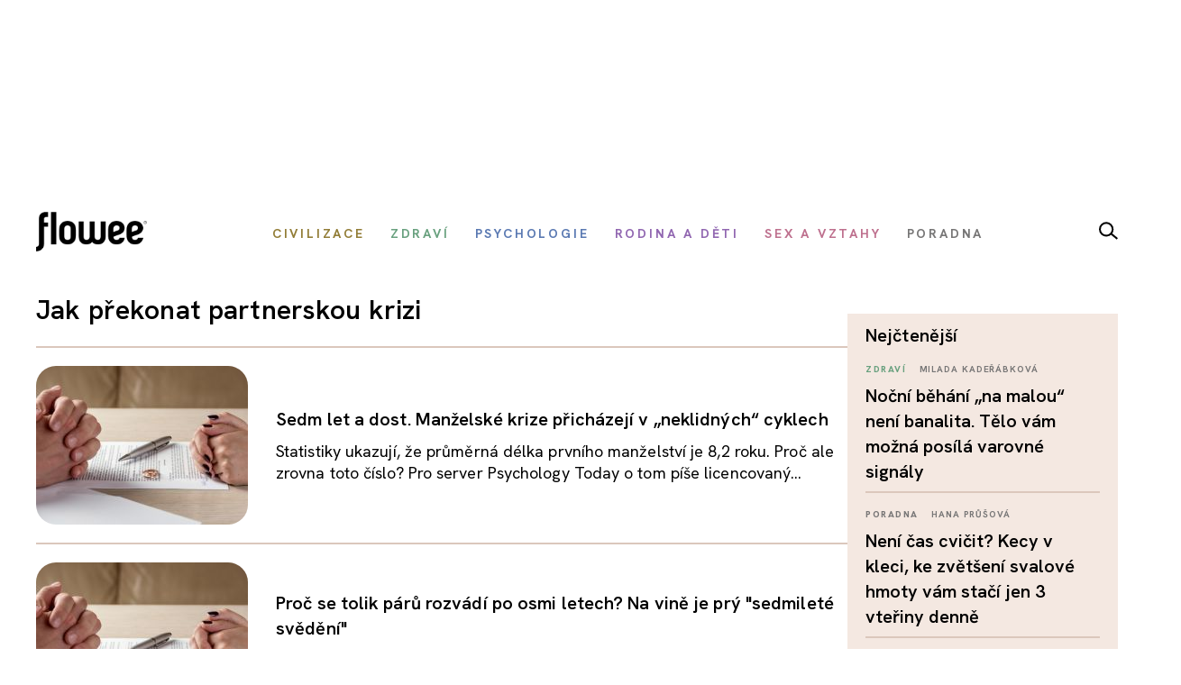

--- FILE ---
content_type: text/html; charset=utf-8
request_url: https://www.flowee.cz/stitky/jak-prekonat-partnerskou-krizi
body_size: 10680
content:
<!DOCTYPE html>
<html xmlns="http://www.w3.org/1999/xhtml" xmlns:og="http://ogp.me/ns#" xmlns:fb="https://www.facebook.com/2008/fbml" xml:lang="cs-cz" lang="cs-cz" dir="ltr">
<head>
<link rel="preconnect" href="https://fonts.googleapis.com">
<link rel="preconnect" href="https://fonts.gstatic.com" crossorigin>
<link href="https://fonts.googleapis.com/css2?family=Hanken+Grotesk:ital,wght@0,100..900;1,100..900&display=swap" rel="stylesheet">


<script async src="//pagead2.googlesyndication.com/pagead/js/adsbygoogle.js"></script>

<script>

  (adsbygoogle = window.adsbygoogle || []).push({

    google_ad_client: "ca-pub-2003961030063854",

    enable_page_level_ads: true

  });

</script>

		<!-- Google Tag Manager -->
    <script>(function(w,d,s,l,i){w[l]=w[l]||[];w[l].push({'gtm.start':
    new Date().getTime(),event:'gtm.js'});var f=d.getElementsByTagName(s)[0],
    j=d.createElement(s),dl=l!='dataLayer'?'&l='+l:'';j.async=true;j.src=
    'https://www.googletagmanager.com/gtm.js?id='+i+dl;f.parentNode.insertBefore(j,f);
    })(window,document,'script','dataLayer','GTM-55F4M5M');</script>
    <!-- End Google Tag Manager -->

    <!-- Google tag (gtag.js) -->
<script async src="https://www.googletagmanager.com/gtag/js?id=G-BZ6FMPN3VW"></script>
<script>
  window.dataLayer = window.dataLayer || [];
  function gtag(){dataLayer.push(arguments);}
  gtag('js', new Date());

  gtag('config', 'G-BZ6FMPN3VW');
</script>
        
    	  <script src="https://ssp.seznam.cz/static/js/ssp.js"></script>
	<!-- head -->
	<base href="https://www.flowee.cz/stitky/jak-prekonat-partnerskou-krizi" />
	<meta http-equiv="content-type" content="text/html; charset=utf-8" />
	<meta http-equiv="X-UA-Compatible" content="IE=edge" />
	<meta property="og:type" content="website" />
	<meta property="og:title" content="Flowee" />
	<meta property="og:image" content="https://www.flowee.cz/images/system/opengraph.jpg" />
	<meta property="og:image:type" content="image/jpeg" />
	<meta property="og:image:width" content="800" />
	<meta property="og:image:height" content="640" />
	<meta property="og:description" content="Inteligentní magazín o zdraví, psychologii, výživě, životním stylu a vztazích. Bez dogmat, s nadhledem – pro ty, co chtějí fungovat a žít naplno." />
	<meta property="og:url" content="https://www.flowee.cz/stitky/jak-prekonat-partnerskou-krizi" />
	<meta property="og:site_name" content="Flowee" />
	<meta property="og:locale" content="cs_CZ" />
	<meta property="fb:app_id" content="406916706319045" />
	<meta name="twitter:card" content="summary_large_image" />
	<meta name="twitter:type" content="summary_large_image" />
	<meta name="twitter:title" content="Flowee" />
	<meta name="twitter:image" content="https://www.flowee.cz/images/system/opengraph.jpg" />
	<meta name="twitter:image:alt" content="Flowee" />
	<meta name="twitter:description" content="Inteligentní magazín o zdraví, psychologii, výživě, životním stylu a vztazích. Bez dogmat, s nadhledem – pro ty, co chtějí fungovat a žít naplno." />
	<meta name="twitter:site" content="@floweecz" />
	<meta name="twitter:creator" content="@floweecz" />
	<meta name="keywords" content="zdraví, psychologie, výživa, společnost, Flowee, duševní zdraví, vztahy, tělo, kritické myšlení, zdravý životní styl" />
	<meta name="rights" content="Copyright © Flowee s.r.o. Publikování nebo další šíření obsahu serveru je bez písemného souhlasu zakázáno." />
	<meta name="apple-mobile-web-app-title" content="Flowee" />
	<meta name="application-name" content="Flowee" />
	<meta name="msapplication-config" content="/templates/flowee/images/favicons/browserconfig.xml" />
	<meta name="viewport" content="width=device-width, initial-scale=1.0" />
	<meta name="description" content="Inteligentní magazín o zdraví, psychologii, výživě, životním stylu a vztazích. Bez dogmat, s nadhledem – pro ty, co chtějí fungovat a žít naplno." />
	<meta name="generator" content="Flowee" />
	<title>Jak překonat partnerskou krizi - Flowee</title>
	<link href="/stitky/jak-prekonat-partnerskou-krizi?format=feed&amp;type=rss" rel="alternate" type="application/rss+xml" title="RSS 2.0" />
	<link href="/stitky/jak-prekonat-partnerskou-krizi?format=feed&amp;type=atom" rel="alternate" type="application/atom+xml" title="Atom 1.0" />
	<link href="/templates/flowee/images/favicons/apple-touch-icon.png" rel="apple-touch-icon" sizes="180x180" />
	<link href="/templates/flowee/images/favicons/favicon-32x32.png" rel="icon" sizes="32x32" type="image/png" />
	<link href="/templates/flowee/images/favicons/favicon-16x16.png" rel="icon" sizes="16x16" type="image/png" />
	<link href="/templates/flowee/images/favicons/manifest.json" rel="manifest" crossorigin="use-credentials" />
	<link href="/templates/flowee/images/favicons/safari-pinned-tab.svg" rel="mask-icon" color="" />
	<link href="/templates/flowee/images/favicons/favicon.ico" rel="shortcut icon" />
	<link href="/media/jui/css/chosen.css?6136fd6a628c18bf5671fef93b24a5bc" rel="stylesheet" type="text/css" />
	<link href="/media/com_vpadvanceduser/css/icons.css?ver=1.6" rel="stylesheet" type="text/css" />
	<link href="/media/com_vpadvanceduser/css/general.css?ver=1.6" rel="stylesheet" type="text/css" />
	<link href="/templates/flowee/css/jui/icomoon.css?p4yfet" rel="stylesheet" type="text/css" />
	<link href="/media/com_finder/css/finder.css" rel="stylesheet" type="text/css" />
	<style type="text/css">
		.vp-profile-picture-cont,.vpau-avatar-image{width:90px;height:90px;}
@-ms-viewport {width: device-width;}
	</style>
	<script type="application/json" class="joomla-script-options new">{"joomla.jtext":{"PLG_SYSTEM_FLOWEE_AD":"Reklama"},"flowee_ads":{"script":"\/\/i.imedia.cz\/js\/im3light.js","Itemid":"313","baseUrl":"https:\/\/www.flowee.cz\/"}}</script>
	<script src="/media/jui/js/jquery.min.js?6136fd6a628c18bf5671fef93b24a5bc" type="text/javascript"></script>
	<script src="/media/jui/js/jquery-noconflict.js?6136fd6a628c18bf5671fef93b24a5bc" type="text/javascript"></script>
	<script src="/media/jui/js/jquery-migrate.min.js?6136fd6a628c18bf5671fef93b24a5bc" type="text/javascript"></script>
	<script src="/media/jui/js/chosen.jquery.min.js?6136fd6a628c18bf5671fef93b24a5bc" type="text/javascript"></script>
	<script src="/media/jui/js/bootstrap.min.js?6136fd6a628c18bf5671fef93b24a5bc" type="text/javascript"></script>
	<script src="/media/com_vpadvanceduser/js/social-buttons.min.js?ver=1.6" type="text/javascript"></script>
	<script src="/templates/flowee/js/jquery.touchSwipe.min.js?p4yfep" type="text/javascript"></script>
	<script src="/templates/flowee/js/template.js?symbel" type="text/javascript"></script>
	<script type="text/javascript">

	jQuery(function ($) {
		initChosen();
		$("body").on("subform-row-add", initChosen);

		function initChosen(event, container)
		{
			container = container || document;
			$(container).find("select").chosen({"disable_search_threshold":10,"search_contains":true,"allow_single_deselect":true,"placeholder_text_multiple":"Zadejte nebo vyberte n\u011bkter\u00e9 mo\u017enosti","placeholder_text_single":"Vyberte mo\u017enost","no_results_text":"Nejsou odpov\u00eddaj\u00edc\u00ed v\u00fdsledky"});
		}
	});
	
		var resetFilter = function() {
		document.getElementById('filter-search').value = '';
	}
jQuery(function($){ $(".hasTooltip").tooltip({"html": true,"container": "body"}); });	
				(function() {
						if ("-ms-user-select" in document.documentElement.style && navigator.userAgent.match(/IEMobile\/10\.0/)) {
								var msViewportStyle = document.createElement("style");
								msViewportStyle.appendChild(
										document.createTextNode("@-ms-viewport{width:auto !important}")
								);
								document.getElementsByTagName("head")[0].appendChild(msViewportStyle);
						}
				})();			
			
	jQuery(function ($) {
		initChosen();
		$("body").on("subform-row-add", initChosen);

		function initChosen(event, container)
		{
			container = container || document;
			$(container).find(".advancedSelect").chosen({"disable_search_threshold":10,"search_contains":true,"allow_single_deselect":true,"placeholder_text_multiple":"Zadejte nebo vyberte n\u011bkter\u00e9 mo\u017enosti","placeholder_text_single":"Vyberte mo\u017enost","no_results_text":"Nejsou odpov\u00eddaj\u00edc\u00ed v\u00fdsledky"});
		}
	});
	
jQuery(document).ready(function() {
	var value, searchword = jQuery('#mod-finder-searchword183');

		// Get the current value.
		value = searchword.val();

		// If the current value equals the default value, clear it.
		searchword.on('focus', function ()
		{
			var el = jQuery(this);

			if (el.val() === 'Vyhledat...')
			{
				el.val('');
			}
		});

		// If the current value is empty, set the previous value.
		searchword.on('blur', function ()
		{
			var el = jQuery(this);

			if (!el.val())
			{
				el.val(value);
			}
		});

		jQuery('#mod-finder-searchform183').on('submit', function (e)
		{
			e.stopPropagation();
			var advanced = jQuery('#mod-finder-advanced183');

			// Disable select boxes with no value selected.
			if (advanced.length)
			{
				advanced.find('select').each(function (index, el)
				{
					var el = jQuery(el);

					if (!el.val())
					{
						el.attr('disabled', 'disabled');
					}
				});
			}
		});});
	</script>
	<!-- Joomla Facebook Integration Begin -->
<script type='text/javascript'>
!function(f,b,e,v,n,t,s){if(f.fbq)return;n=f.fbq=function(){n.callMethod?
n.callMethod.apply(n,arguments):n.queue.push(arguments)};if(!f._fbq)f._fbq=n;
n.push=n;n.loaded=!0;n.version='2.0';n.queue=[];t=b.createElement(e);t.async=!0;
t.src=v;s=b.getElementsByTagName(e)[0];s.parentNode.insertBefore(t,s)}(window,
document,'script','https://connect.facebook.net/en_US/fbevents.js');
fbq('init', '2176555232604115', {}, {agent: 'pljoomla'});
fbq('track', 'PageView');
</script>
<noscript>
<img height="1" width="1" style="display:none" alt="fbpx"
src="https://www.facebook.com/tr?id=2176555232604115&ev=PageView&noscript=1"/>
</noscript>
<!-- DO NOT MODIFY -->
<!-- Joomla Facebook Integration end -->

	<!-- head end -->
	<script>
!function(f,b,e,v,n,t,s){if(f.fbq)return;n=f.fbq=function(){n.callMethod?
n.callMethod.apply(n,arguments):n.queue.push(arguments)};if(!f._fbq)f._fbq=n;
n.push=n;n.loaded=!0;n.version='2.0';n.queue=[];t=b.createElement(e);t.async=!0;
t.src=v;s=b.getElementsByTagName(e)[0];s.parentNode.insertBefore(t,s)}(window,
document,'script','https://connect.facebook.net/en_US/fbevents.js');
fbq('init', '2239783489372387', {
});
fbq('track', 'PageView');
</script>
<noscript><img height="1" width="1" style="display:none"
src="https://www.facebook.com/tr?id=2239783489372387&ev=PageView&noscript=1"
/></noscript>
	<!--[if lt IE 9]>
	<script src="/media/jui/js/html5.js"></script>
	<![endif]-->
    <script src="//d.seznam.cz/recass/js/sznrecommend-measure.min.js" data-webid="19"></script>
        
    
    <script src="https://h.seznam.cz/js/dot-small.js"></script>

	    <script src="//d.seznam.cz/recass/js/sznrecommend.min.js"></script>

<script>
	DOT.cfg({
		service: "sklikp"
	});
</script>
    
<script src="https://pocitadlolibise.seznam.cz/pocitadlolibise.js" async></script>      


<script type="text/javascript">
if (sssp.displaySeznamAds()) {}
  
else {
 // document.write('<scri'+'pt src="//pagead2.googlesyndication.com/pagead/js/adsbygoogle.js?client=ca-pub-6944488934719345" async crossorigin="anonymous"></'+'script>');
  }
</script>

<script type="text/javascript" src="https://d21-a.sdn.cz/d_21/sl/3/loader.js"></script>

<meta name="szn:permalink" content="www.flowee.cz/stitky/jak-prekonat-partnerskou-krizi" />

<script src="/templates/flowee/fancybox/fancybox.umd.js"></script>
<link
  rel="stylesheet"
  href="/templates/flowee/fancybox/fancybox.css"
/>
<script>

  gtag('event', 'SeznamUser', {'screen_name': 'FloweeOther'});

</script><link   rel="stylesheet"   href="/templates/flowee/css/mystyle.css?x=12"/>
<script type="text/javascript" data-cmp-ab="1" src="https://cdn.consentmanager.net/delivery/autoblocking/e37ef65932231.js" data-cmp-host="c.delivery.consentmanager.net" data-cmp-cdn="cdn.consentmanager.net" data-cmp-codesrc="0"></script>
</head>

<script>
jQuery(function($) {

    'use strict';

	if (!sssp.displaySeznamAds()) {
		
    	$('.newsletter-popup').css( "display", "block" );
	//alert('ok');	
	}

	
	
});
</script>

<body class=" com_tags tag id_2832:jak-prekonat-partnerskou-krizi">

	    <!-- Google Tag Manager (noscript) -->
    <noscript><iframe src="https://www.googletagmanager.com/ns.html?id=GTM-55F4M5M"
    height="0" width="0" style="display:none;visibility:hidden"></iframe></noscript>
    <!-- End Google Tag Manager (noscript) -->
     








<div id="fb-root"></div>
<script>
(function(d, s, id) {
	var js, fjs = d.getElementsByTagName(s)[0];
	if (d.getElementById(id)) return;
	js = d.createElement(s); js.id = id;
	js.src = "//connect.facebook.net/cs_CZ/sdk.js#xfbml=1&version=v2.8";
	fjs.parentNode.insertBefore(js, fjs);
}(document, "script", "facebook-jssdk"));
</script>

<a id="top" name="top"></a>

		
<div class="leaderboard " >

			<div class="seznam"><div id="ssp-zone-72092"></div></div>
	

		
    
	
	                <div  data-ads-iBillboard="leaderboard"
                                        data-ads-display-desktop="1"                    data-ads-display-szn="1"                    class="banner iBillboard-banner i313/0 
			" style="display:inline-block">
                    
					<div id="leaderboard-top"></div>                </div>

</div>
				
<style>
    #logo a {
        background: transparent;
    }    
#header .container {
	background-color: transparent;
}

#header {
	background: transparent url('/templates/flowee/images/Flowee2020v2.jpg') center center no-repeat;
	height: 177px;
}

.form-search label, .form-inline label, .form-search .btn-group, .form-inline .btn-group, .element-invisible {
		display: none;
	}
   /*     
#toolbar-mobile {
            min-height: 112px;
            background: #fff url(/templates/flowee/images/Flowee2020mobil.png) top center no-repeat;
            border-bottom: none;
        }  
#toolbar-mobile .logo {
            background: transparent url('/templates/flowee/images/Flowee_mobil2020.png') left center no-repeat;
            width: 189px;
            height: 91px;
          
}

#toolbar-mobile .btn-menu {
            background-color: transparent;
}

#toolbar-mobile .btn-menu [class^="icon-"]:before, #toolbar-mobile .btn-menu [class*=" icon-"]:before {
    font-size: 34px;
}

#toolbar-mobile .btn-menu {
    padding-top: 30px;
}
*/

</style>


<div id="wrapper">



	<div id="branding">
		
					
            <div id="toolbar-placeholder" class="toolbar-placeholder hidden-phone"></div>
			<div id="toolbar" class="toolbar-shifted hidden-phone  ">
				<div class="container">
					<a class="logo" href="/">Flowee</a>
					
                	    
                	    		<div class="module module-toolbar">
			<div class="module-inner">
												<div class="module-content">
				<div class="toolbar">
<ul class="main-menu ">
<li class="item-223"><a href="/civilizace" class=" catid-166"><span class="item-title">Civilizace</span></a></li><li class="item-928"><a href="/zdravi" class=" catid-57"><span class="item-title">Zdraví</span></a></li><li class="item-224"><a href="/psychologie" class=" catid-217"><span class="item-title">Psychologie</span></a></li><li class="item-937"><a href="/rodina-a-deti" class=" catid-71"><span class="item-title">Rodina a děti</span></a></li><li class="item-225"><a href="/sex-a-vztahy" class=" catid-65"><span class="item-title">Sex a vztahy</span></a></li><li class="item-938"><a href="/poradna" class=" catid-184"><span class="item-title">Poradna</span></a></li></ul>
</div>
				</div>
                
                                	
					
			</div>
		</div>
			<div class="module module-toolbar">
			<div class="module-inner">
												<div class="module-content">
				

<div class="custom"  >
	<p><a href="/vyhledavani" class="dlupa"><img src="/images/2025/lupa.svg" alt="vyhledávání" width="21" height="20" /></a></p></div>
				</div>
                
                                	
					
			</div>
		</div>
	
						 
                </div>
			</div>
		
					<div id="toolbar-mobile-placeholder" class="toolbar-mobile-placeholder visible-phone"></div>
			<div id="toolbar-mobile" class="toolbar-shifted visible-phone">
				<div class="container">
							<div class="module module-toolbar-mobile">
			<div class="module-inner">
												<div class="module-content">
				<div class="menu">
	<a class="logo" href="/">Flowee</a>
   <a class="mlupa" href="/vyhledavani"><img src="/images/2025/lupa.svg" alt="vyhledávání" width="40" height="37"></a>
	<a class="btn btn-primary btn-menu" data-toggle="collapse" data-target=".nav-collapse"><i class="icon-menu7"></i></a>

<div class="nav-collapse collapse">

<form id="mod-finder-searchform183" action="/hledani" method="get" class="form-inline">
	<div class="finder">
		<div class="input-append">
		<label for="mod-finder-searchword183" class="element-invisible finder">Filtrovat</label><input type="text" name="q" id="mod-finder-searchword183" size="25" value="" placeholder="Vyhledat..."/><button class="btn btn-default hasTooltip  finder" type="submit" title="Hledat"><i class="icon-search icon-white"></i></button>		</div>

							</div>
</form>
<ul class="nav ">
<li class="item-397 level-1"><a href="/civilizace" class=" catid-166"><span class="item-title">Civilizace</span></a></li><li class="item-930 level-1"><a href="/zdravi" class=" catid-57"><span class="item-title">Zdraví</span></a></li><li class="item-931 level-1"><a href="/psychologie" class=" catid-217"><span class="item-title">Psychologie</span></a></li><li class="item-939 level-1"><a href="/rodina-a-deti" class=" catid-71"><span class="item-title">Rodina a děti</span></a></li><li class="item-940 level-1"><a href="/sex-a-vztahy" class=" catid-65"><span class="item-title">Sex a vztahy</span></a></li><li class="item-941 level-1"><a href="/poradna" class=" catid-184"><span class="item-title">Poradna</span></a></li></ul></div></div>
				</div>
                
                                	
					
			</div>
		</div>
	
				</div>
			</div>
		
                        
                        <div class="container hidden-phone">
                            <div class="row-fluid">
                                <div class="span12">
                                    <hr class="toolbar">
                                </div>
                            </div>
                        </div>

	<div id="btn-show-hp"></div> 

	<div id="main" class="list-row">                     
		
		
	
                            
                        
		
			
            		

            
            <div class="container">
				<div class="row-fluid">

					
										<main role="main" id="content" class="span9">
						<div id="system-message-container">
	</div>

						
																								
					  	<div class="tags-category  blog">
				<h4>
			Jak překonat partnerskou krizi		</h4>
					<div class="teg-desc">
												<div class="clr"></div>
		</div>
							
	<div id="itemListPrimary" >
	

<form action="https://www.flowee.cz/stitky/jak-prekonat-partnerskou-krizi" method="post" name="adminForm" id="adminForm" class="form-inline">
	
	<hr>

	<div >
								<div class="item">
				<div class="row-fluid">
										<div class="span4">
						<div class="item-img">
														<div class="pull-none item-image">
								<a href="/civilizace/13010-sedm-let-a-dost-manzelske-krize-prichazeji-v-neklidnych-cyklech">
								<img src="/images/.thumbnails/images/0_xx_new_flowee/milada/shutterstock_488117365.235x176c.jpg" alt="Sedm let a dost. Manželské krize přicházejí v „neklidných“ cyklech">
								</a>
							</div>
						</div>
					</div>
					
					<div class="span8">
						<div class="item-content">
															<h2 itemprom="name"><a href="/civilizace/13010-sedm-let-a-dost-manzelske-krize-prichazeji-v-neklidnych-cyklech" itemprop="url">Sedm let a dost. Manželské krize přicházejí v „neklidných“ cyklech</a></h2>
														
							
							
                            <div class="item-category">
                                     <span class="label-author">
										                       					
																				                                        
                                                                                
                                     </span>
                             </div>

							
															<div class="item-intro">
																		Statistiky ukazují, že průměrná délka prvního manželství je 8,2 roku. Proč ale zrovna toto číslo? Pro server Psychology Today o tom píše licencovaný...																	</div>
													</div>
					</div>
				</div>
			</div>
                        <hr>
								<div class="item">
				<div class="row-fluid">
										<div class="span4">
						<div class="item-img">
														<div class="pull-none item-image">
								<a href="/civilizace/11483-proc-se-tolik-paru-rozvadi-po-osmi-letech-a-jak-prekonat-sedmilete-svedeni">
								<img src="/images/.thumbnails/images/0_xx_new_flowee/milada/shutterstock_488117365.235x176c.jpg" alt="Proč se tolik párů rozvádí po osmi letech? Na vině je prý &quot;sedmileté svědění&quot;">
								</a>
							</div>
						</div>
					</div>
					
					<div class="span8">
						<div class="item-content">
															<h2 itemprom="name"><a href="/civilizace/11483-proc-se-tolik-paru-rozvadi-po-osmi-letech-a-jak-prekonat-sedmilete-svedeni" itemprop="url">Proč se tolik párů rozvádí po osmi letech? Na vině je prý &quot;sedmileté svědění&quot;</a></h2>
														
							
							
                            <div class="item-category">
                                     <span class="label-author">
										                       					
																				                                        
                                                                                
                                     </span>
                             </div>

							
															<div class="item-intro">
																		Statistiky ukazují, že průměrná délka prvního manželství je 8,2 roku. Proč ale zrovna toto číslo? Pro server Psychology Today o tom píše licencovaný...																	</div>
													</div>
					</div>
				</div>
			</div>
                        <hr>
								<div class="item">
				<div class="row-fluid">
										<div class="span4">
						<div class="item-img">
														<div class="pull-none item-image">
								<a href="/civilizace/11196-vratte-svemu-vztahu-jiskru-4-efektivni-strategie-pro-pary-ktere-se-spolu-nudi">
								<img src="/images/.thumbnails/images/0_xx_new_flowee/milada/shutterstock_573172159.235x176c.jpg" alt="Vraťte svému vztahu jiskru. 4 efektivní strategie pro páry, které se spolu nudí">
								</a>
							</div>
						</div>
					</div>
					
					<div class="span8">
						<div class="item-content">
															<h2 itemprom="name"><a href="/civilizace/11196-vratte-svemu-vztahu-jiskru-4-efektivni-strategie-pro-pary-ktere-se-spolu-nudi" itemprop="url">Vraťte svému vztahu jiskru. 4 efektivní strategie pro páry, které se spolu nudí</a></h2>
														
							
							
                            <div class="item-category">
                                     <span class="label-author">
										                       					
																				                                        
                                                                                
                                     </span>
                             </div>

							
															<div class="item-intro">
																		Profesor psychiatrie na harvardské Medical School Robert Waldinger a Marc Schulz z katedry psychologie na Bryn Mawr College ve své knize The Good...																	</div>
													</div>
					</div>
				</div>
			</div>
                        <hr>
								<div class="item">
				<div class="row-fluid">
										<div class="span4">
						<div class="item-img">
														<div class="pull-none item-image">
								<a href="/102-archiv-2017/on-air/blogy/2364-jak-prekonat-partnerskou-krizi-4-dil-zacni-pekne-u-sebe">
								<img src="/images/.thumbnails/images/jaromir/shutterstock_567016504.235x176c.jpg" alt="Jak překonat partnerskou krizi – 4. díl: Začni pěkně u sebe!">
								</a>
							</div>
						</div>
					</div>
					
					<div class="span8">
						<div class="item-content">
															<h2 itemprom="name"><a href="/102-archiv-2017/on-air/blogy/2364-jak-prekonat-partnerskou-krizi-4-dil-zacni-pekne-u-sebe" itemprop="url">Jak překonat partnerskou krizi – 4. díl: Začni pěkně u sebe!</a></h2>
														
							
							
                            <div class="item-category">
                                     <span class="label-author">
										                       					
																				                                        
                                                                                
                                     </span>
                             </div>

							
															<div class="item-intro">
																		Budete to vůbec číst, když napíšu, že vinu na partnerské krizi nesou oba partneři? A že, pokud chtějí partnerskou krizi řešit, musí začít každý...																	</div>
													</div>
					</div>
				</div>
			</div>
                        <hr>
			</div>

	</form>
		
	<script>

jQuery(function($) {
 // 'use strict';

var url = $('#btn-show-more').attr('href');
var itemsToFetch = 10;
var cursor = itemsToFetch;

var newsContainer = 'itemListPrimary';
var buttonEl = $('#btn-show-more');

  $( "#btn-show-more" ).on( "click", function(evt) {
		evt.preventDefault();
		//alert( "Handler for `click` called." );
		$('#btn-show-more').remove();
		$.get( url, function( data ) {
			var items = $(data).find('#' + newsContainer);
			if ( items.children().length == 0) {
				buttonEl.hide();
			}
			$( '#' + newsContainer ).append( items );
			cursor += itemsToFetch
		});


	} );

});
</script> 
</div>
						
						
					</main>

											<aside role="complementary" id="right" class="span3 sidebar">
							
<div class="square " >

			<div class="seznam"><div id="ssp-zone-92538"></div></div>
	

		
    
	
	                <div  data-ads-iBillboard="square"
                                        data-ads-display-desktop="1"                    data-ads-display-szn="1"                    class="banner iBillboard-banner i313/0 
			" style="display:inline-block">
                    
					                    <h6 class="banner-title2 banner-title">Reklama</h6>
                    
		  <div id="square-1"></div>                </div>

</div>		<div class="module module-right module-popular">
			<div class="module-inner">
													<h4 class="module-title lowercase"><span>nejčtenější</span></h4>								<div class="module-content">
				

	<div class="row-fluid">
				<div class="span12">
				<div>
				<span class="mod-articles-category-category label-category catid-57">
								<a href="/zdravi">Zdraví</a>							</span>
<span class="label-author">

				<a href="/index.php/profily?id=1713" class="item-author">
					Milada Kadeřábková				</a>
				</span>			
     </div>    
                                    <h3>	
      <a href="/zdravi/16415-nocni-behani-na-malou-neni-banalita-telo-vam-mozna-posila-varovne-signaly">				
	Noční běhání „na malou“ není banalita. Tělo vám možná posílá varovné signály</a>
                                    </h3>
            </div>
            
				

			
	</div>
	<hr>

	<div class="row-fluid">
				<div class="span12">
				<div>
				<span class="mod-articles-category-category label-category catid-184">
								<a href="/kampan">Poradna</a>							</span>
<span class="label-author">

				<a href="/index.php/profily?id=9217" class="item-author">
					Hana Průšová				</a>
				</span>			
     </div>    
                                    <h3>	
      <a href="/kampan/16441-neni-cas-cvicit-kecy-v-kleci-ke-zvetseni-svalove-hmoty-vam-staci-jen-3-vteriny-denne">				
	Není čas cvičit? Kecy v kleci, ke zvětšení svalové hmoty vám stačí jen 3 vteřiny denně</a>
                                    </h3>
            </div>
            
				

			
	</div>
	<hr>

	<div class="row-fluid">
				<div class="span12">
				<div>
				<span class="mod-articles-category-category label-category catid-217">
								<a href="/psychologie">Psychologie</a>							</span>
<span class="label-author">

				<a href="/index.php/profily?id=1713" class="item-author">
					Milada Kadeřábková				</a>
				</span>			
     </div>    
                                    <h3>	
      <a href="/psychologie/16365-lide-s-uzkostmi-a-depresi-mluvi-jinak-techto-vyrazu-si-vsimejte">				
	Lidé s úzkostmi a depresí mluví jinak. Těchto výrazů si všímejte</a>
                                    </h3>
            </div>
            
				

			
	</div>
	<hr>

	<div class="row-fluid">
				<div class="span12">
				<div>
				<span class="mod-articles-category-category label-category catid-166">
								<a href="/civilizace">Civilizace</a>							</span>
<span class="label-author">

				<a href="/index.php/profily?id=433" class="item-author">
					Klára Kutilová				</a>
				</span>			
     </div>    
                                    <h3>	
      <a href="/civilizace/15277-zijeme-v-matrixu-gravitace-je-toho-pry-dukazem">				
	Žijeme v Matrixu. Gravitace je toho prý důkazem</a>
                                    </h3>
            </div>
            
				

			
	</div>
	<hr>

	<div class="row-fluid">
				<div class="span12">
				<div>
				<span class="mod-articles-category-category label-category catid-184">
								<a href="/kampan">Poradna</a>							</span>
<span class="label-author">

				<a href="/index.php/profily?id=210" class="item-author">
					Milada Kadeřábková				</a>
				</span>			
     </div>    
                                    <h3>	
      <a href="/kampan/16454-jak-rychle-chodite-muze-rozhodnout-o-tom-jak-dlouho-budete-zit-otestujte-se">				
	Jak rychle chodíte, může rozhodnout o tom, jak dlouho budete žít. Otestujte se</a>
                                    </h3>
            </div>
            
				

			
	</div>
	<hr>
				</div>
                
                                	
					
			</div>
		</div>
	
<div class="skyscraper " >

			<div class="seznam"><div id="ssp-zone-72093"></div></div>
	

		
    
	
	                <div  data-ads-iBillboard="skyscraper"
                                        data-ads-display-desktop="1"                    data-ads-display-szn="1"                    class="banner iBillboard-banner i313/0 
			" style="display:inline-block">
                    
					                    <h6 class="banner-title2 banner-title">Reklama</h6>
                    
		  <div id="skyscraper-1"></div>                </div>

</div>
                                                        
						</aside>
					                        
				</div>
			</div>
		</div>

		<div class="seznam"><div id='ssp-zone-72098'></div></div>			<div id="footer-top" class="guide">
				<div class="container">
					
							<div class="module module-footer-top">
			<div class="module-inner">
												<div class="module-content">
				
<div class="rectangle down " >

			<div class="seznam"><div id="ssp-zone-72094"></div></div>
	

		
    
	
	                <div  data-ads-iBillboard="rectangle down"
                    data-ads-display-mobile="1"                    data-ads-display-desktop="1"                    data-ads-display-szn="1"                    class="banner iBillboard-banner i223/166 
			" style="display:inline-block">
                    
					                    <h6 class="banner-title2 banner-title">Reklama</h6>
                    <div id="leaderboard-bottom"></div>                </div>

</div>				</div>
                
                                	
					
			</div>
		</div>
	
				</div>
			</div>
			</div>



	
	<footer role="contentinfo" id="footer" >




<div class="container">


<div class="row-fluid">
				<div class="span12">
					<a class="logo" href="/"><img src="/templates/flowee/images/logo_toolbar.png" alt="flowee" ></a>
					</div>
					</div>

			<div class="footer">
				<div class="footer-region footer-region-1 span4">
							<div class="module module-footer1 span4">
			<div class="module-inner">
												<div class="module-content">
				<div class="row-fluid ">
<ul class="unstyled ">
<li class="item-872"><a href="/redakce" ><span class="item-title">Redakce</span></a></li><li class="item-873"><a href="https://www.flowee.cz/pro-partnery-a-klienty" ><span class="item-title">Inzerce</span></a></li><li class="item-875"><a href="https://www.flowee.cz/kontakt" ><span class="item-title">Kontakt</span></a></li></ul>
</div>
				</div>
                
                                	
					
			</div>
		</div>
	
				</div>
				<div class="footer-region footer-region-2 span4">
													<div class="module module-footer2 span4">
			<div class="module-inner">
												<div class="module-content">
				<div class="row-fluid ">
<ul class="unstyled ">
<li class="item-886"><a href="https://www.flowee.cz/pravidla-diskuse" ><span class="item-title">Pravidla diskuze</span></a></li><li class="item-944"><a href="/nastaveni-soukromi" ><span class="item-title">Nastavení soukromí</span></a></li></ul>
</div>
				</div>
                
                                	
					
			</div>
		</div>
	
									</div>
      
				
											<div class="footer-region footer-region-3 span4">
						
								<div class="module module-footer3 span4">
			<div class="module-inner">
												<div class="module-content">
				<div class="row-fluid ">
<ul class="unstyled ">
<li class="item-884"><a href="https://www.flowee.cz/podminky-uziti" ><span class="item-title">Podmínky užití</span></a></li><li class="item-885"><a href="https://www.flowee.cz/pravidla-vyuziti-cookies" ><span class="item-title">Pravidla cookies</span></a></li></ul>
</div>
				</div>
                
                                	
					
			</div>
		</div>
	
						</div>        
					                
			</div>






	
	<div class="row-fluid">

                        <div class="span12">
							<p>Sledujte nás na:</p>
                          <a class="fb" href="https://www.facebook.com/floweecz/"><img src="/templates/flowee/images/2025/fb.svg" alt="fb" ></a>
						  <a class="ig" href="https://instagram.com/floweecz"><img src="/templates/flowee/images/2025/ig.svg" alt="ig" ></a>
						                             
                    </div>
				</div>

			<div class="footer-copyright span12">
				Copyright &copy; Flowee s.r.o. Publikování nebo další šíření obsahu serveru je bez písemného souhlasu zakázáno.			</div>
		</div>
	</footer>
</div>


<script type="text/javascript">
var seznam_retargeting_id = 53282;
</script>
<script type="text/javascript" src="//c.seznam.cz/js/retargeting.js"></script>
<script type="text/javascript">
var google_conversion_id = 814569996;
var google_custom_params = window.google_tag_params;
var google_remarketing_only = true;
</script>
<script type="text/javascript" src="//www.googleadservices.com/pagead/conversion.js">
</script>
<noscript>
<div style="display:inline;">
<img height="1" width="1" style="border-style:none;" alt="" src="//googleads.g.doubleclick.net/pagead/viewthroughconversion/814569996/?guid=ON&amp;script=0"/>
</div>
</noscript>


<!-- (C)2000-2013 Gemius SA - gemiusAudience / flowee.cz / Homepage -->
<script type="text/javascript">
  <!--//--><![CDATA[//><!--
  var pp_gemius_identifier =
	'.XeQ_y9Co8nsFTKxFz6ufYXB33LFDm8wXj.h4icAzLL.Q7';
  // lines below shouldn't be edited
  function gemius_pending(i) { window[i] = window[i] || function() {var x = window
	  [i+'_pdata'] = window[i+'_pdata'] || []; x[x.length]=arguments;};};
  gemius_pending('gemius_hit'); gemius_pending('gemius_event'); gemius_pending('pp_gemius_hit');
  gemius_pending('pp_gemius_event');
  (function(d,t) {try {var gt=d.createElement(t),s=d.getElementsByTagName(t)[0],l='http'+((location.protocol=='https:')?'s':'');
	gt.setAttribute('async','async');
	gt.setAttribute('defer','defer'); gt.src=l+'://spir.hit.gemius.pl/xgemius.js'; s.parentNode.insertBefore(gt,s);} catch (e) {}})
  (document,'script');
  //--><!]]>
</script>

<!-- (C)2000-2013 Gemius SA - gemiusAudience / flowee.cz / Ostatni -->
<script type="text/javascript">
  <!--//--><![CDATA[//><!--
  var pp_gemius_identifier =
	'B3Oa.6btf_NROt9GUVA1qZPaP30ili9eQyPhgf0.pMn.C7';
  // lines below shouldn't be edited
  function gemius_pending(i) { window[i] = window[i] || function() {var x = window
	  [i+'_pdata'] = window[i+'_pdata'] || []; x[x.length]=arguments;};};
  gemius_pending('gemius_hit'); gemius_pending('gemius_event'); gemius_pending('pp_gemius_hit');
  gemius_pending('pp_gemius_event');
  (function(d,t) {try {var gt=d.createElement(t),s=d.getElementsByTagName(t)[0],l='http'+((location.protocol=='https:')?'s':'');
	gt.setAttribute('async','async');
	gt.setAttribute('defer','defer'); gt.src=l+'://spir.hit.gemius.pl/xgemius.js'; s.parentNode.insertBefore(gt,s);} catch (e) {}})
  (document,'script');
  //--><!]]>
</script>
		
		<div class="module module-rawfooter">			
								

<div class="custom"  >
	<script src="https://ssp.seznam.cz/static/js/ssp.js">
</script>
<script>
//	if (sssp.displaySeznamAds()) {
		// zobrazuji Seznam reklamu



		var x = document.getElementsByClassName("module-radynacestu");
		var i;
		for (i = 0; i <x.length; i++) {
			x[i].style.display = 'none';
		}

		if (sssp.displaySeznamAds()) {
			sssp.config({
				source: "hp_feed"
			});
		}



		var intViewportWidth = window.innerWidth;
		//alert( intViewportWidth);

		console.log("nove", "STAV");
		if (intViewportWidth > 765) {
			if (document.getElementById("ssp-zone-72092")) {
				//sssp.getAds([{zoneId : 72092, id : "ssp-zone-72092", "width": "970","height": 210}]);

				if (window.innerWidth >= 1366) {
					document.body.insertAdjacentHTML('afterbegin', '<div id="ssp-branding-72092"></div>'); // vytvoří element pro branding za <body>
					var adZone = {
						zoneId: 72092, // číselné ID zóny 
						width: 2000, // maximální šířka požadované reklamy
						id: "ssp-zone-72092", // id elementu pro leaderboard
						elements: [{
								id: "ssp-zone-72092",
								width: 970
							}, // stačí uvést šířku
							{
								id: "ssp-branding-72092",
								width: 2000,
								height: 1400
							}
							// je nutné uvést šířku i výšku
						]
					};

				} else {
					var adZone = {
						zoneId: 72092,
						width: 970,
						height: 210,
						id: "ssp-zone-72092"
					}
				};
				sssp.getAds(adZone); // požadavek na výdej reklamy (objekt adZone lze použít i v rámci multirequestu)


			}





			if (document.getElementById("ssp-zone-72093")) sssp.getAds([{
				zoneId: 72093,
				id: "ssp-zone-72093",
				"width": "300",
				"height": 600
			}]);
			if (document.getElementById("ssp-zone-72093-2")) {
				// var adOffset720093 = document.getElementById("ssp-zone-72093-2").offsetHeight ;
				// if(window.scrollY > adOffset720093 - 200) {
				sssp.getAds([{
					zoneId: 72093,
					id: "ssp-zone-72093-2",
					"width": "300",
					"height": 600
				}]);

				//}    

			}
			if (document.getElementById("ssp-zone-72093-3")) sssp.getAds([{
				zoneId: 72093,
				id: "ssp-zone-72093-3",
				"width": "300",
				"height": 600
			}]);




			if (document.getElementById("ssp-zone-92538")) sssp.getAds([{
				zoneId: 92538,
				id: "ssp-zone-92538",
				"width": "300",
				"height": 300
			}]);

			if (document.getElementById("ssp-zone-324079")) sssp.getAds([{
				zoneId: 324079,
				id: "ssp-zone-324079",
				"width": "480",
				"height": 300
			}]);


		} else {

			/* if (document.getElementById("ssp-zone-72096")) sssp.getAds([{zoneId : 72096, id : "ssp-zone-72096", "width": 320,"height": 100}]); */
			if (document.getElementById("ssp-zone-72097")) sssp.getAds([{
				zoneId: 72097,
				id: "ssp-zone-72097",
				"width": 720,
				"height": 1280
			}]);


		}

		var b72094 = 0;
		var b72095 = 0;
		var b72097_2 = 0;
		var b72098 = 0;
		var b72099 = 0;
		var b177891 = 0;

		window.onscroll = (event) => {

			if (intViewportWidth > 765) {

				if (document.getElementById("ssp-zone-72094")) {
					var adOffset72094 = document.getElementById("ssp-zone-72094").getBoundingClientRect().top;
					//console.log(adOffset720094, "ZONE 720094");  
					if (window.scrollY > adOffset72094 - 500 & b72094 == 0) {

						sssp.getAds([{
							zoneId: 72094,
							id: "ssp-zone-72094",
							"width": "970",
							"height": 310
						}]);
						//console.log("72094", "ZONE");
						b72094 = 1;
					}
				}

				if (document.getElementById("ssp-zone-72095")) {

					var adOffset72095 = document.getElementById("ssp-zone-72095").getBoundingClientRect().top;
					//console.log(adOffset720094, "ZONE 720094");
					if (window.scrollY > adOffset72095 - 500 & b72095 == 0) {

						sssp.getAds([{
							zoneId: 72095,
							id: "ssp-zone-72095",
							"width": "480",
							"height": 300
						}]);
						//console.log("328543", "ZONE");
						b72095 = 1;
					}
				}


			} else {
				if (document.getElementById("ssp-zone-72097-2")) {

					var adOffset72097 = document.getElementById("ssp-zone-72097-2").getBoundingClientRect().top;
					//console.log(adOffset72097, "ZONE 72097-2");
					if (window.scrollY > adOffset72097 - 500 & b72097_2 == 0) {

						sssp.getAds([{
							zoneId: 72097,
							id: "ssp-zone-72097-2",
							"width": 720,
							"height": 1280
						}]);
						//console.log("328549", "ZONE");
						b72097_2 = 1;
					}
				}

				if (document.getElementById("ssp-zone-72098")) {

					var adOffset72098 = document.getElementById("ssp-zone-72098").getBoundingClientRect().top;
					//console.log(adOffset72098, "ZONE 72098");
					if (window.scrollY > adOffset72098 - 500 & b72098 == 0) {

						sssp.getAds([{
							zoneId: 72098,
							id: "ssp-zone-72098",
							"width": 480,
							"height": 480
						}]);
						//console.log("328558", "ZONE");
						b72098 = 1;
					}

				}

				if (document.getElementById("ssp-zone-72099")) {

					var adOffset72099 = document.getElementById("ssp-zone-72099").getBoundingClientRect().top;
					//console.log(adOffset72099, "ZONE 72099");
					if (window.scrollY > adOffset72099 - 500 & b72099 == 0) {

						sssp.getAds([{
							zoneId: 72099,
							id: "ssp-zone-72099",
							"width": 480,
							"height": 480
						}]);
						//console.log("328555", "ZONE");
						b72099 = 1;
					}

				}

				if (document.getElementById("ssp-zone-177891")) {
					var adOffset177891 = document.getElementById("ssp-zone-177891").getBoundingClientRect().top;
					if (window.scrollY > adOffset177891 - 500 & b177891 == 0) {

						sssp.getAds([{
							zoneId: 177891,
							id: "ssp-zone-177891",
							"width": 480,
							"height": 480
						}]);
						//console.log("328552", "ZONE");
						b177891 = 1;
					}
				}


			}


		};


//	} else {

//		if (document.getElementById("leaderboard-topX")) document.getElementById("leaderboard-topX").style.display = 'block';


	
//	}


	var x = document.getElementsByClassName("banner-title");
	var i;
	for (i = 0; i <x.length; i++) {
		x[i].style.display = 'none';
	}
</script></div>
		</div>
	




<div id="m-sticky" class="hidden-desktop"></div>
<div id="sticky" class="hidden-phone"></div>
<a href="/?cmpscreen" class="cmpfooterlink cmpfooterlinkcmp">Privacy settings</a>


<script async src="https://cse.google.com/cse.js?cx=0731c5922694144bc"></script>
	

</body>
</html>

--- FILE ---
content_type: text/html; charset=utf-8
request_url: https://www.google.com/recaptcha/api2/aframe
body_size: 116
content:
<!DOCTYPE HTML><html><head><meta http-equiv="content-type" content="text/html; charset=UTF-8"></head><body><script nonce="TS4wfCRWIB9peFTWYjsMPw">/** Anti-fraud and anti-abuse applications only. See google.com/recaptcha */ try{var clients={'sodar':'https://pagead2.googlesyndication.com/pagead/sodar?'};window.addEventListener("message",function(a){try{if(a.source===window.parent){var b=JSON.parse(a.data);var c=clients[b['id']];if(c){var d=document.createElement('img');d.src=c+b['params']+'&rc='+(localStorage.getItem("rc::a")?sessionStorage.getItem("rc::b"):"");window.document.body.appendChild(d);sessionStorage.setItem("rc::e",parseInt(sessionStorage.getItem("rc::e")||0)+1);localStorage.setItem("rc::h",'1769444993543');}}}catch(b){}});window.parent.postMessage("_grecaptcha_ready", "*");}catch(b){}</script></body></html>